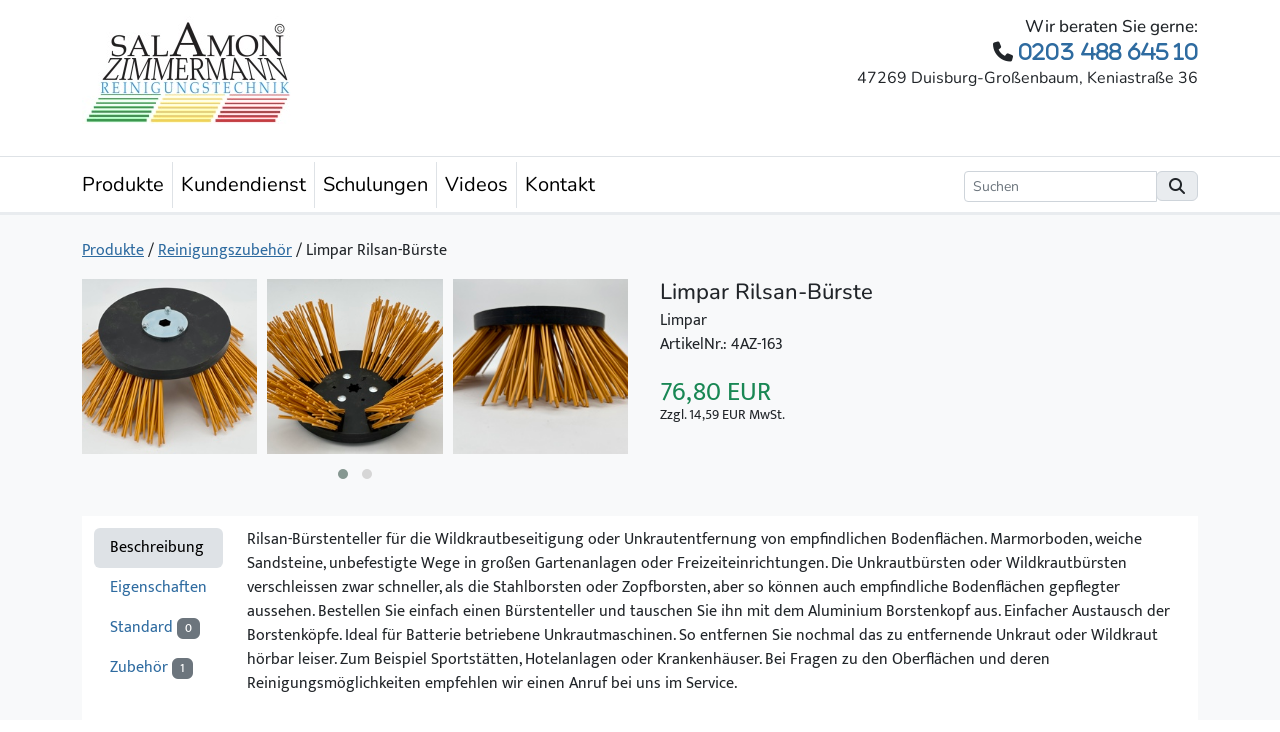

--- FILE ---
content_type: text/html; charset=utf-8
request_url: https://salamon.de/produkte/reinigungszubehor/spezial-kunststoff-burstenteller
body_size: 5728
content:
<!DOCTYPE html>
<html lang="de">
<head>
    <meta charset="utf-8" />
    <meta name="viewport" content="width=device-width, initial-scale=1.0" />
    <title>salamon.de - Limpar Rilsan-B&#xFC;rste</title>    
    
    
    
    <meta content="Limpar Rilsan-B&#xFC;rste" property="og:title" />
<meta content="https://salamon.de/produkte/reinigungszubehor/spezial-kunststoff-burstenteller" property="og:url" />
<meta content="salamon.de" property="og:site_name" />
<meta content="de" property="og:locale" />
<meta content="Limpar Rilsan-B&#xFC;rste" name="twitter:title" />
<meta content="https://salamon.de/produkte/reinigungszubehor/spezial-kunststoff-burstenteller" name="twitter:url" />
    <link href="https://salamon.de/produkte/reinigungszubehor/spezial-kunststoff-burstenteller" rel="canonical" />
    <link href="/salamon/css/style.css?v=UCWZFcsFWS3fhQxDLlc48xbkNGefCkoYmB9ZygMwdJs" rel="stylesheet" type="text/css" />
    

    
</head>


<body dir="ltr">

    <div id="header" class="text-center text-sm-start m-3">

        <div class="container">

            <div class="row">
                <div class="col-12 col-sm-5" id="header-left">
                    <p><a href="/"><img alt="Salamon Zimmermann Reinigungstechnik AG Logo" src='/salamon/images/salamon-logo.jpg'></a></p>
                </div>

                <div class="col-12 col-sm-7" id="header-right">
                    <div class="call-us text-center text-sm-end">
                        <div class="call-us-header">Wir beraten Sie gerne:</div>
                        <div class="phone-no-large"><i class="fa fa-phone"> <span>0203 488 645 10</span></i></div>
                        <span class="header-address">47269 Duisburg-Großenbaum,&nbsp;Keniastraße&nbsp;36</span>
                    </div>
                </div>
            </div>

        </div>
    </div>

    <div id="navigation" class="sticky" data-sticky-class="is-stuck">
        <div class="container">
        <div class="d-flex align-items-baseline">

      

            <nav class="navbar navbar-expand-lg navbar-light bg-white mt-0 py-0">
                <button class="navbar-toggler my-2" type="button" data-bs-toggle="collapse" data-bs-target="#navbarSupportedContent" aria-controls="navbarSupportedContent" aria-expanded="false" aria-label="Toggle navigation">
                    <span class="navbar-toggler-icon"></span>
                </button>
                <div class="collapse navbar-collapse" id="navbarSupportedContent">                    
                     <ul class="navbar-nav me-auto text-lg-center">
    
    <li class="nav-item  first py-2 pe-2 ">
      <div>
  
  

  

<a href="/landing-page">Produkte</a>


  

</div>
    </li>
    
    <li class="nav-item  pb-2 pb-lg-0 p-0 p-lg-2 ">
      <div>
  
  

  
<a href="/kundendienst"><span>Kundendienst</span></a>

  

</div>
    </li>
    
    <li class="nav-item  pb-2 pb-lg-0 p-0 p-lg-2 ">
      <div>
  
  

  
<a href="/schulungen"><span>Schulungen</span></a>

  

</div>
    </li>
    
    <li class="nav-item  pb-2 pb-lg-0 p-0 p-lg-2 ">
      <div>
  
  

  
<a href="/Videos"><span>Videos</span></a>

  

</div>
    </li>
    
    <li class="nav-item  pb-2 pb-lg-0 p-0 p-lg-2 ">
      <div>
  
  

  
<a href="/kontakt"><span>Kontakt</span></a>

  

</div>
    </li>
    
</ul>
                </div>
            </nav>

              <form class="form-inline d-inline-block ms-auto" action="/suche" method="get">
                        <div class="input-group">
                            <input class="form-control form-control-sm" type="text" placeholder="Suchen" name="searchterm" aria-label="Suchen">
                            <div class="input-group-append">
                                <div class="input-group-text"><i class="fa-solid fa-magnifying-glass"></i></div>
                            </div>
                        </div>
                    </form>


            </div>
        </div>
    </div>

    

    <div id="content-wrapper">
    
    

        <div class="container py-4">

            <div class="row pb-3">
                <div class="col-12">                    
                    
    

<a href='/'>Produkte</a>


    <span> / </span>
        <a href="/produkte/reinigungszubehor/">Reinigungszubeh&#xF6;r</a>

    <span> / </span>
    <span>Limpar Rilsan-B&#xFC;rste</span>


                </div>
            </div>

            
<dynamic-cache cache-id="product-detail-page" expires-after="1.00:00:00" dependency="contentitemid:4ed7x78f4gbhrz5ta0xhgvmkdg">







<div id="product-detail-wrapper">

    <div class="row">

        <div class="col-6">
            <script>console.log(null)</script>

        <div id="product-gallery" class="owl-carousel owl-theme img-gallery" data-cnt-xl="3">            
                <a href="/media/produkte/4FMaschinen/Zubeh%C3%B6r/Limpar%20Rilsan%201.jpg?width=1024&amp;height=1024&amp;rmode=max&amp;token=NFpErdCpfIbQDR4cWfeJBMr%2FiItpxkcQhT5rNhNuVDM%3D" class="thumbnail-block thumbnail-mini">
                    <img src="/media/produkte/4FMaschinen/Zubeh%C3%B6r/Limpar%20Rilsan%201.jpg?width=240&amp;height=240&amp;rmode=crop&amp;token=T4sW%2B4umKBPqhHQLGx1KEE1eJ8RkJ%2BsVRKZ1YH9HHh4%3D" class="img-responsive" alt="">
                </a>
                <a href="/media/produkte/4FMaschinen/Zubeh%C3%B6r/Limpar%20Rilsan%202.jpg?width=1024&amp;height=1024&amp;rmode=max&amp;token=NFpErdCpfIbQDR4cWfeJBMr%2FiItpxkcQhT5rNhNuVDM%3D" class="thumbnail-block thumbnail-mini">
                    <img src="/media/produkte/4FMaschinen/Zubeh%C3%B6r/Limpar%20Rilsan%202.jpg?width=240&amp;height=240&amp;rmode=crop&amp;token=T4sW%2B4umKBPqhHQLGx1KEE1eJ8RkJ%2BsVRKZ1YH9HHh4%3D" class="img-responsive" alt="">
                </a>
                <a href="/media/produkte/4FMaschinen/Zubeh%C3%B6r/Limpar%20Rilsan%203.jpg?width=1024&amp;height=1024&amp;rmode=max&amp;token=NFpErdCpfIbQDR4cWfeJBMr%2FiItpxkcQhT5rNhNuVDM%3D" class="thumbnail-block thumbnail-mini">
                    <img src="/media/produkte/4FMaschinen/Zubeh%C3%B6r/Limpar%20Rilsan%203.jpg?width=240&amp;height=240&amp;rmode=crop&amp;token=T4sW%2B4umKBPqhHQLGx1KEE1eJ8RkJ%2BsVRKZ1YH9HHh4%3D" class="img-responsive" alt="">
                </a>
                <a href="/media/produkte/4FMaschinen/Zubeh%C3%B6r/Limpar%20Rilsanteller.JPG?width=1024&amp;height=1024&amp;rmode=max&amp;token=NFpErdCpfIbQDR4cWfeJBMr%2FiItpxkcQhT5rNhNuVDM%3D" class="thumbnail-block thumbnail-mini">
                    <img src="/media/produkte/4FMaschinen/Zubeh%C3%B6r/Limpar%20Rilsanteller.JPG?width=240&amp;height=240&amp;rmode=crop&amp;token=T4sW%2B4umKBPqhHQLGx1KEE1eJ8RkJ%2BsVRKZ1YH9HHh4%3D" class="img-responsive" alt="">
                </a>
        </div>

        </div>
        <div class="col-6">
            <div class="ps-2">

                <h1>Limpar Rilsan-B&#xFC;rste</h1>
                
                <div class="mt-n1">
                    

<div class="field field-type-taxonomyfield field-name-produkt-hersteller">
        <span class="taxonomy-term">Limpar</span>
</div>

                </div>

                    <div>ArtikelNr.: 4AZ-163</div>


                    <div class="price pt-3">
                        <span id="produkt-price">
                                76,80
                        </span> EUR                        
                    </div>
                    <div class="small secondary mt-n2">
                            Zzgl. 14,59 EUR MwSt.
                    </div>

            </div>
              

            </div>
        </div>

    </div>

    <div class="row pt-4">
        <div class="col-12">
            <div class="d-flex flex-column flex-sm-row bg-better-read">
                <div class="nav flex-sm-column nav-pills pb-3" id="v-pills-tab" role="tablist" aria-orientation="vertical">
                    <a class="nav-link active" id="v-pills-home-tab" data-bs-toggle="pill" href="#v-pills-home" role="tab" aria-controls="v-pills-home" aria-selected="true">Beschreibung</a>
                    <a class="nav-link" id="v-pills-profile-tab" data-bs-toggle="pill" href="#v-pills-profile" role="tab" aria-controls="v-pills-profile" aria-selected="false">Eigenschaften</a>
                <a class="nav-link text-nowrap" id="v-pills-messages-tab" data-bs-toggle="pill" href="#v-pills-ausstattungen" role="tab" aria-controls="v-pills-messages" aria-selected="false">
                        Standard
                        <span class="badge bg-secondary">0</span>
                    </a>
                    <a class="nav-link" id="v-pills-messages-tab" data-bs-toggle="pill" href="#v-pills-fixtures" role="tab" aria-controls="v-pills-messages" aria-selected="false">
                        Zubeh&ouml;r
                        <span class="badge bg-secondary">1</span>
                    </a>
                </div>
                <div class="tab-content ps-sm-4" id="v-pills-tabContent">
                    <div class="tab-pane fade show active" id="v-pills-home" role="tabpanel" aria-labelledby="v-pills-home-tab">
                        

<div class="field field-type-markdownfield field-name-produkt-produktinfo">
    <p>Rilsan-Bürstenteller für die Wildkrautbeseitigung oder Unkrautentfernung von empfindlichen Bodenflächen. Marmorboden, weiche Sandsteine, unbefestigte Wege in großen Gartenanlagen oder Freizeiteinrichtungen. Die Unkrautbürsten oder Wildkrautbürsten verschleissen zwar schneller, als die Stahlborsten oder Zopfborsten, aber so können auch empfindliche Bodenflächen gepflegter aussehen. Bestellen Sie einfach einen Bürstenteller und tauschen Sie ihn mit dem Aluminium Borstenkopf aus. Einfacher Austausch der Borstenköpfe. Ideal für Batterie betriebene Unkrautmaschinen. So entfernen Sie nochmal das zu entfernende Unkraut oder Wildkraut hörbar leiser. Zum Beispiel Sportstätten, Hotelanlagen oder Krankenhäuser. Bei Fragen zu den Oberflächen und deren Reinigungsmöglichkeiten empfehlen wir einen Anruf bei uns im Service.</p>

</div>

                    </div>
                    <div class="tab-pane fade" id="v-pills-profile" role="tabpanel" aria-labelledby="v-pills-profile-tab">
                        


                    </div>
                <div class="tab-pane fade" id="v-pills-fixtures" role="tabpanel" aria-labelledby="v-pills-messages-tab">
                        <div class="mb-2">
                            Folgende Produkte stehen als Zubeh&ouml;r zur Verf&uuml;gung:
                        </div>
                        <div class="btn-group-toggle d-flex flex-row flex-wrap" data-toggle="buttons" id="produkt-ausstattungen-wrapper">
<a href="/produkte/reinigungschemie/algenex" class="thumbnail summary banner-list p-3 m-2 d-flex flex-row" >

    <div class="product-image-wrapper">
            <img src="/media/produkte/Chemie/Linker%20AlgenEx.png?width=480&amp;height=480&amp;quality=95&amp;token=Yp3LGHUniElItUmNGtgk8dxkU2jp9X%2BE4O7uHERycqg%3D" class="product-image img-responsive" />
    </div>

    <div class="ps-3">
        <h2>Linker AlgenEx</h2>
        <div>
            32,82 EUR

        </div>
    </div>

</a>                        </div>
                    </div>
                    <div class="tab-pane fade" id="v-pills-ausstattungen" role="tabpanel" aria-labelledby="v-pills-messages-tab">
                        <div class="mb-2">
                            Folgende Ausstattungen geh&ouml;ren zum Lieferumfang:
                        </div>
                        <div class="btn-group-toggle d-flex flex-row flex-wrap" data-toggle="buttons" id="produkt-ausstattungen-wrapper">
                        </div>
                    </div>
                </div>
            </div>
        </div>
    </div>

</dynamic-cache>

        </div>
    </div>

    <footer id="footer">
        <div class="container py-3">
            

<div class="widget-container">

    <div class="widget widget-liquid-page">
    <div class="widget-body">
        
<footer class="footer py-4">
  
  

    
        <div class="row ">
            <div class="col-lg-3 text-lg-left">
<h2>Über uns</h2>

                           <p>
                Die Salamon und Zimmermann Reinigungstechnik AG ist ein Maschinenhändler für Reinigungstechnik mit Sitz in Duisburg.
				Das seit 1996 bestehende Unternehmen verkauft, vermietet und repariert Reinigungsmaschinen, Hochdruckreiniger und Saugsysteme.
                             <a href="/uber-uns">[Mehr lesen]</a>
              </p>

              <p><a href="/datenschutzerklarung" style="color:#fff">Datenschutzerklärung</a></p>
              
              <p>
                <a href="/impressum" style="color:#fff">Impressum</a>                
              </p>
              
              <p><a href="/agb">AGB</a></p>

</div>
            <div class="col-lg-3 my-3 my-lg-0">
<h2>Produkte</h2>
              
                             
			  
              
              
             

	    
        
                            
              
                         
              
              
              <a href='/produkte/mietmaschinen'>Mietmaschinen</a>     
              
              
  	    
        
                            
              
                         
              
              
              <a href='/produkte/kehrmaschinen'>Kehrmaschinen</a>     
              
              
  	    
        
                            
              
                         
              
              
              <a href='/produkte/bodenreinigungsmaschinen'>Reinigungsmaschinen</a>     
              
              
  	    
        
                            
              
                         
              
              
              <a href='/produkte/saugsysteme'>Saugsysteme</a>     
              
              
  	    
        
                            
              
                         
              
              
              <a href='/produkte/hochdruckreiniger'>Hochdruckreiniger</a>     
              
              
  	    
        
                            
              
                         
              
              
              <a href='/produkte/co2-trockeneis'>CO2 Trockeneis Ger&#xE4;te</a>     
              
              
  	    
        
                            
              
                         
              
              
              <a href='/produkte/galabaugerate'>Galabauger&#xE4;te</a>     
              
              
  	    
        
                            
              
                         
              
              
              <a href='/produkte/reinigungszubehor'>Reinigungszubeh&#xF6;r</a>     
              
              
  	    
        
                            
              
                         
              
              
              <a href='/produkte/reinigungschemie'>Reinigungschemie</a>     
              
              
  	    
        
                            
              
                         
              
              
              <a href='/produkte/gebrauchtmaschinen'>Gebrauchtmaschinen</a>     
              
              
  	
              
              
            </div>

            <div class="col-lg-3">
				<h2>Infos</h2>
              	
				
              		<a href="/mechanische-unkrautbekampfung">Mechanische Reinigung und Wildkrautbek&#xE4;mpfung</a>
				
              		<a href="/schaden-an-pflastersteinen-durch-unsachgema%C3%9Fe-reinigungsmaschinen">Sch&#xE4;den an Pflastersteinen durch unsachgem&#xE4;&#xDF;e Reinigungsmaschinen</a>
				
              		<a href="/dachreinigung">Dachreinigung von Sportst&#xE4;tten</a>
				
              		<a href="/hei%C3%9Fwasser-hochdruckreinigung-von-tribunen-in-sportstatten">Hei&#xDF;wasserreinigung von Trib&#xFC;nen in Sportst&#xE4;tten</a>
				
              		<a href="/warum-graffitientfernung-eine-eigene-technik-losung-braucht">Warum Graffitientfernung eine eigene Technik-L&#xF6;sung braucht</a>
				
              		<a href="/bodenreinigung-in-tiefgaragen">Bodenreinigung in Tiefgaragen</a>
				
            	<br/>
            	<a href="/Reinigungsmaschinen-blog">[Alle lesen]</a>
			</div>

            <div class="col-lg-3 text-lg-right">
<h2>Kontakt</h2>

              <p>Salamon und Zimmermann Reinigungstechnik AG</p>
<p>Beratung &amp; Support:<br>0203 488 645 10</p>
<p>Verkauf &amp; Service Center:<br>
Gewerbegebiet Großenbaum - Nord
Keniastraße 36<br>
D - 47269 Duisburg</p>
<p>info@salamon.de</p>

<p class="brands">
  <a href="https://www.linkedin.com/in/frank-salamon-076095271/" target="_blank"><i class="fa-brands fa-linkedin"></i></a>
  <a href="https://www.facebook.com/reinigungsmaschinen" target="_blank"><i class="fa-brands fa-facebook"></i></a>
  <a href="https://www.instagram.com/reinigungsmaschinen" target="_blank"><i class="fa-brands fa-instagram"></i></a>  
  <a href="https://www.youtube.com/user/reinigungstechnik/featured" target="_blank"><i class="fa-brands fa-youtube"></i></a>
  <a href="https://www.google.de/maps/place/Salamon+und+Zimmermann+Reinigungstechnik+AG/@51.3766817,6.7720556,17z/data=!4m6!3m5!1s0x47b8b89a05764f43:0x26d399079ff3cc8b!8m2!3d51.3766784!4d6.7746305!16s%2Fg%2F1tdzvt56?entry=tts&shorturl=1" target="_blank"><i class="fa-brands fa-google"></i></a>
</p>

             

</div>

        </div>



</footer>

 

    </div>
</div>

</div>

        </div>
    </footer>
    
    

    
    

    <script src="/OrchardCore.Resources/Scripts/jquery.min.js?v=18gYmxQA0hqk-Lq7l7LStkk8zKEG9xQfA4qjl1bTBhE"></script>
<script src="/salamon/js/site.min.js?v=nveneMYoaJYH0FJoLk0xHUiMlzw7roILaAxi8W-_b0g"></script>

</body>
</html>